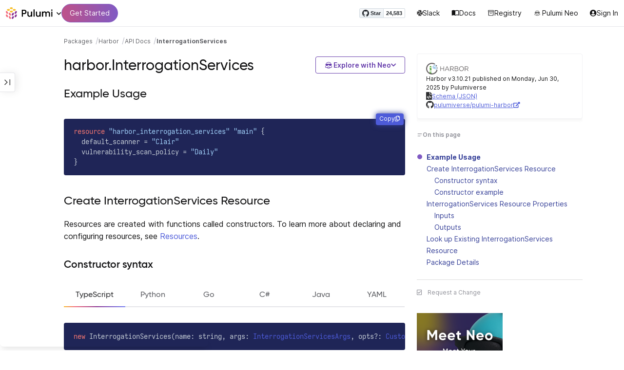

--- FILE ---
content_type: image/svg+xml
request_url: https://www.pulumi.com/logos/pkg/harbor.svg
body_size: 2720
content:
<svg xmlns="http://www.w3.org/2000/svg" xmlns:xlink="http://www.w3.org/1999/xlink" id="svg514" width="629.8281" height="173.446" version="1.1" viewBox="-9.1 -9.1 629.8281 173.446"><defs id="defs476"><linearGradient id="linear-gradient" x1="31.138" x2="32.376" y1="477.548" y2="477.548" gradientTransform="matrix(30.42866 0 0 -30.42866 -895.584 14684.897)" gradientUnits="userSpaceOnUse"><stop id="stop418" offset="0" stop-color="#60b932"/><stop id="stop420" offset=".282" stop-color="#60b932"/><stop id="stop422" offset="1" stop-color="#367c34"/></linearGradient><linearGradient xlink:href="#linear-gradient" id="linear-gradient-2" x1="30.81" x2="32.048" y1="476.94" y2="476.94" gradientTransform="matrix(27.2148 0 0 -27.2148 -785.193 13061.629)"/><linearGradient xlink:href="#linear-gradient" id="linear-gradient-3" x1="30.641" x2="31.879" y1="476.024" y2="476.024" gradientTransform="matrix(25.74947 0 0 -25.74947 -733.989 12385.194)"/><linearGradient xlink:href="#linear-gradient" id="linear-gradient-4" x1="30.802" x2="32.04" y1="476.5" y2="476.5" gradientTransform="matrix(27.09707 0 0 -27.09707 -780.482 13049.4)"/><linearGradient xlink:href="#linear-gradient" id="linear-gradient-5" x1="30.462" x2="31.7" y1="475.495" y2="475.495" gradientTransform="matrix(24.40187 0 0 -24.40187 -687.495 11720.986)"/><linearGradient id="linear-gradient-6" x1="30.575" x2="31.813" y1="484.412" y2="484.412" gradientTransform="scale(66.09006 -66.09006) rotate(36.523 751.65 197.343)" gradientUnits="userSpaceOnUse"><stop id="stop429" offset="0" stop-color="#4596d8"/><stop id="stop431" offset=".2" stop-color="#4596d8"/><stop id="stop433" offset="1" stop-color="#fff"/></linearGradient><linearGradient id="linear-gradient-7" x1="33.693" x2="34.931" y1="483.348" y2="483.348" gradientTransform="scale(77.79338 -77.79338) rotate(-11.535 -2380.534 402.374)" gradientUnits="userSpaceOnUse"><stop id="stop436" offset="0" stop-color="#4194d7"/><stop id="stop438" offset=".2" stop-color="#4194d7"/><stop id="stop440" offset="1" stop-color="#fff"/></linearGradient><linearGradient id="linear-gradient-8" x1="32.218" x2="33.456" y1="483.434" y2="483.434" gradientTransform="scale(71.35552 -71.35552) rotate(10.225 2724.536 68.095)" gradientUnits="userSpaceOnUse"><stop id="stop443" offset="0" stop-color="#4194d7"/><stop id="stop445" offset=".333" stop-color="#4496d8"/><stop id="stop447" offset="1" stop-color="#fff"/></linearGradient><linearGradient xlink:href="#linear-gradient" id="linearGradient743" x1="31.138" x2="32.376" y1="477.548" y2="477.548" gradientTransform="matrix(30.42866 0 0 -30.42866 -895.584 14684.897)" gradientUnits="userSpaceOnUse"/><clipPath id="clip-path"><path id="path450" d="m88.068 152.07-34.251-15.093-1.907 21.552 37.665 11.967Z" class="cls-1"/></clipPath><clipPath id="clip-path-2"><path id="path453" d="M60.523 68.689h19.234v16.409h-4.565v-7.009a5.053 5.053 0 1 0-10.105 0v7.009h-4.564zm-3.843 35.94 28.536 12.575-1.967-24.065h3.734v-8.041h-2.77v-16.41h2.77v-4.716l-15.39-15.06v-1.06a1.453 1.453 0 0 0-2.905 0v1.06l-15.392 15.06v4.717h2.772v16.409h-2.772v8.041h4.4z" class="cls-1"/></clipPath><clipPath id="clip-path-3"><path id="path456" d="m55.009 123.515 31.872 14.046-.478-5.849-30.915-13.622Z" class="cls-1"/></clipPath><clipPath id="clip-path-4"><path id="path459" d="m54.173 132.958 33.54 14.781-.477-5.847-32.582-14.358z" class="cls-1"/></clipPath><clipPath id="clip-path-5"><path id="path462" d="m56.325 108.646-.481 5.427 30.205 13.309-.478-5.848z" class="cls-1"/></clipPath><clipPath id="clip-path-6"><path id="path465" d="M157.275 34.867a87.46 87.46 0 0 0-14.842-14.035 89.613 89.613 0 0 0-2.388-1.706L128.791 30.83 87.713 73.55l56.564-29.272 14.502-7.505c-.502-.635-.985-1.285-1.504-1.906z" class="cls-1"/></clipPath><clipPath id="clip-path-7"><path id="path468" d="M177.461 89.754c-.008-.992-.067-1.972-.109-2.956l-16.071-1.153-73.568-5.28 72.173 25.04 15.172 5.263c.045-.18.096-.356.139-.538a86.632 86.632 0 0 0 2.28-19.69c0-.23-.014-.457-.016-.686z" class="cls-1"/></clipPath><clipPath id="clip-path-8"><path id="path471" d="M175.093 70.298a86.083 86.083 0 0 0-6.9-18.808l-15.435 4.96-63.931 20.544 70.832-2.411 16.215-.553c-.241-1.25-.487-2.5-.781-3.732z" class="cls-1"/></clipPath><style id="style474">.cls-1{fill:none}.cls-3{fill:#696566}</style></defs><g id="g10" transform="translate(-13.0988 -12.8346)"><g id="g12"><path id="path14" fill="#fff" d="M16.471 90.44a74.268 74.268 0 1 1 74.269 74.267 74.268 74.268 0 0 1-74.27-74.268"/><path id="path16" d="M215.217 60.148a3.901 3.901 0 1 1 7.802 0v27.26h39.903v-27.26a3.901 3.901 0 1 1 7.801 0v62.224a3.901 3.901 0 1 1-7.801 0V94.717h-39.903v27.655a3.901 3.901 0 1 1-7.802 0V60.148" class="cls-3"/><path id="path18" d="m331.867 100.445-15.901-35.358-15.902 35.358zm-48.89 20.25 28.05-61.336c.987-2.174 2.47-3.458 4.939-3.458h.396a4.977 4.977 0 0 1 4.839 3.458l28.048 61.235a5.262 5.262 0 0 1 .495 1.975 3.752 3.752 0 0 1-3.753 3.755 4.26 4.26 0 0 1-3.852-2.865l-7.209-15.902h-37.928l-7.21 16.1a3.91 3.91 0 0 1-3.755 2.667 3.542 3.542 0 0 1-3.555-3.557 4.5 4.5 0 0 1 .495-2.073" class="cls-3"/><path id="path20" d="M390.64 91.952c10.37 0 17.777-5.333 17.777-14.223v-.197c0-8.493-6.517-13.631-17.679-13.631h-21.334v28.05zm-29.038-31.309a3.943 3.943 0 0 1 3.852-3.951h25.875c8.496 0 15.31 2.568 19.656 6.913a19.094 19.094 0 0 1 5.334 13.63v.198c0 11.358-7.704 17.976-18.47 20.05l17.186 22.124a4.249 4.249 0 0 1 1.284 2.865 4.08 4.08 0 0 1-3.952 3.852 4.546 4.546 0 0 1-3.653-2.075l-19.458-25.285h-19.852v23.408a3.901 3.901 0 1 1-7.802 0V60.643" class="cls-3"/><path id="path22" d="M460.868 118.816c10.47 0 16.988-4.64 16.988-12.345v-.198c0-7.506-6.321-11.852-18.37-11.852h-21.827v24.395zm-2.766-31.309c9.384 0 15.902-4.246 15.902-12.346v-.198c0-6.814-5.432-11.259-15.308-11.259H437.66v23.803Zm-28.147-26.864a3.943 3.943 0 0 1 3.852-3.951h25.58c7.901 0 14.123 2.27 18.074 6.123a15.358 15.358 0 0 1 4.445 11.063v.197c0 8.988-5.53 13.63-10.962 16 8.196 2.47 14.814 7.21 14.814 16.692v.197c0 11.852-9.977 18.865-25.088 18.865h-26.863a3.942 3.942 0 0 1-3.852-3.95V60.643" class="cls-3"/><path id="path24" d="M557.566 91.458v-.197c0-15.704-11.457-28.543-27.26-28.543s-27.062 12.641-27.062 28.345v.198c0 15.703 11.457 28.544 27.26 28.544s27.062-12.643 27.062-28.347zm-62.42 0v-.197c0-19.062 14.32-35.754 35.357-35.754 21.04 0 35.162 16.494 35.162 35.555v.198c0 19.063-14.322 35.755-35.36 35.755s-35.16-16.495-35.16-35.557" class="cls-3"/><path id="path26" d="M608.143 91.952c10.37 0 17.778-5.333 17.778-14.223v-.197c0-8.493-6.518-13.631-17.68-13.631h-21.334v28.05zm-29.037-31.309a3.943 3.943 0 0 1 3.852-3.951h25.875c8.496 0 15.31 2.568 19.656 6.913a19.094 19.094 0 0 1 5.334 13.63v.198c0 11.358-7.704 17.976-18.47 20.05l17.186 22.124a4.249 4.249 0 0 1 1.284 2.865 4.08 4.08 0 0 1-3.953 3.852 4.546 4.546 0 0 1-3.652-2.075L606.76 98.964h-19.854v23.408a3.901 3.901 0 1 1-7.801 0V60.643" class="cls-3"/><g id="g30" clip-path="url(#clip-path)"><g id="g32"><path id="path46" fill="url(#linear-gradient)" d="m88.068 152.07-34.25-15.093-1.908 21.552 37.665 11.967-1.507-18.426" style="fill:url(#linearGradient743)"/></g></g><g id="g48" clip-path="url(#clip-path-2)"><g id="g50"><path id="path64" fill="url(#linear-gradient-2)" d="M60.523 68.689h19.234v16.409h-4.565v-7.009a5.053 5.053 0 1 0-10.105 0v7.009h-4.564zm-3.843 35.94 28.536 12.575-1.967-24.065h3.734v-8.041h-2.77v-16.41h2.77v-4.716l-15.39-15.06v-1.06a1.453 1.453 0 0 0-2.905 0v1.06l-15.392 15.06v4.717h2.772v16.409h-2.772v8.041h4.4l-1.016 11.49" style="fill:url(#linear-gradient-2)"/></g></g><g id="g66" clip-path="url(#clip-path-3)"><g id="g68"><path id="path82" fill="url(#linear-gradient-3)" d="M55.009 123.515 86.88 137.56l-.478-5.85-30.915-13.621-.48 5.425" style="fill:url(#linear-gradient-3)"/></g></g><g id="g84" clip-path="url(#clip-path-4)"><g id="g86"><path id="path100" fill="url(#linear-gradient-4)" d="m54.173 132.958 33.54 14.781-.477-5.847-32.582-14.358-.48 5.424" style="fill:url(#linear-gradient-4)"/></g></g><g id="g102" clip-path="url(#clip-path-5)"><g id="g104"><path id="path118" fill="url(#linear-gradient-5)" d="m56.325 108.646-.48 5.427 30.204 13.309-.478-5.848-29.246-12.888" style="fill:url(#linear-gradient-5)"/></g></g><path id="path120" d="m152.758 56.45 15.435-4.96c-.056-.11-.103-.225-.159-.332a87.01 87.01 0 0 0-9.255-14.385l-14.502 7.505a71.197 71.197 0 0 1 8.344 11.907c.048.086.09.177.137.264" class="cls-3"/><path id="path122" d="m161.28 85.645 16.072 1.153a86.238 86.238 0 0 0-1.478-12.768l-16.215.552a70.327 70.327 0 0 1 1.622 11.063" class="cls-3"/><path id="path124" d="M90.74 161.193A70.754 70.754 0 1 1 128.79 30.83l11.254-11.704a86.723 86.723 0 1 0 35.013 91.542l-15.172-5.264a70.867 70.867 0 0 1-69.146 55.79" class="cls-3"/><g id="g126" clip-path="url(#clip-path-6)"><g id="g128"><path id="path142" fill="url(#linear-gradient-6)" d="M157.275 34.867a87.46 87.46 0 0 0-14.842-14.035 89.613 89.613 0 0 0-2.388-1.706L128.791 30.83 87.713 73.55l56.564-29.272 14.502-7.505c-.502-.635-.985-1.285-1.504-1.906" style="fill:url(#linear-gradient-6)"/></g></g><g id="g144" clip-path="url(#clip-path-7)"><g id="g146"><path id="path160" fill="url(#linear-gradient-7)" d="M177.461 89.754c-.008-.992-.067-1.972-.109-2.956l-16.071-1.153-73.568-5.28 72.173 25.04 15.172 5.263c.045-.18.096-.356.139-.538a86.632 86.632 0 0 0 2.28-19.69c0-.23-.014-.457-.016-.686" style="fill:url(#linear-gradient-7)"/></g></g><g id="g162" clip-path="url(#clip-path-8)"><g id="g164"><path id="path178" fill="url(#linear-gradient-8)" d="M175.093 70.298a86.083 86.083 0 0 0-6.9-18.808l-15.435 4.96-63.931 20.544 70.832-2.411 16.215-.553c-.241-1.25-.487-2.5-.781-3.732" style="fill:url(#linear-gradient-8)"/></g></g></g></g></svg>
